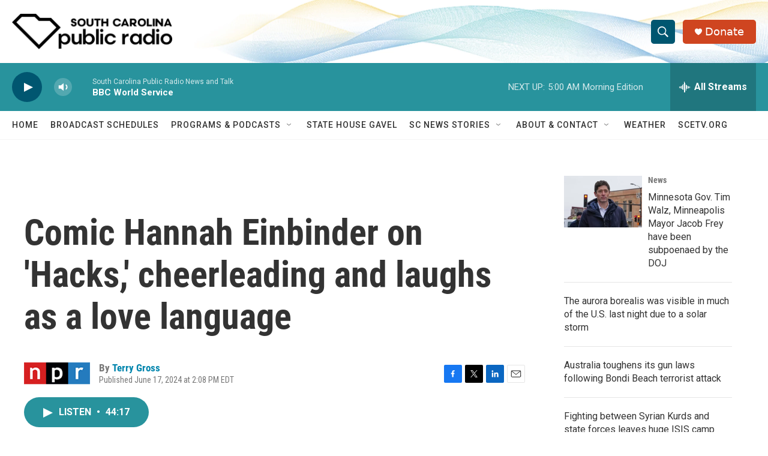

--- FILE ---
content_type: text/html; charset=utf-8
request_url: https://www.google.com/recaptcha/api2/aframe
body_size: 267
content:
<!DOCTYPE HTML><html><head><meta http-equiv="content-type" content="text/html; charset=UTF-8"></head><body><script nonce="FxLfPvbHDLtit8qrCCZKYQ">/** Anti-fraud and anti-abuse applications only. See google.com/recaptcha */ try{var clients={'sodar':'https://pagead2.googlesyndication.com/pagead/sodar?'};window.addEventListener("message",function(a){try{if(a.source===window.parent){var b=JSON.parse(a.data);var c=clients[b['id']];if(c){var d=document.createElement('img');d.src=c+b['params']+'&rc='+(localStorage.getItem("rc::a")?sessionStorage.getItem("rc::b"):"");window.document.body.appendChild(d);sessionStorage.setItem("rc::e",parseInt(sessionStorage.getItem("rc::e")||0)+1);localStorage.setItem("rc::h",'1768972522325');}}}catch(b){}});window.parent.postMessage("_grecaptcha_ready", "*");}catch(b){}</script></body></html>